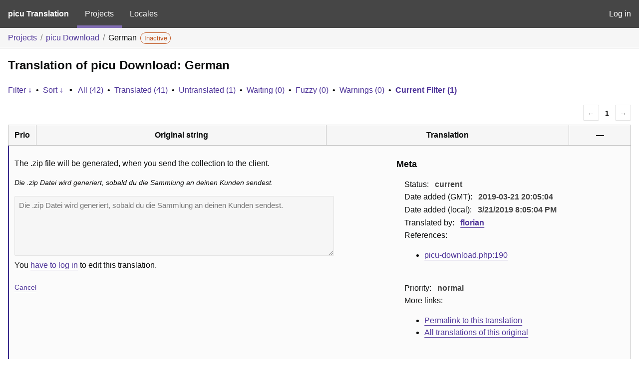

--- FILE ---
content_type: text/html; charset=utf-8
request_url: https://translate.picu.io/projects/picu-download/de/default/?filters%5Bstatus%5D=either&filters%5Boriginal_id%5D=368&filters%5Btranslation_id%5D=368
body_size: 5103
content:
<!DOCTYPE html>
<html>
<head>
	<meta http-equiv="Content-type" content="text/html; charset=utf-8" />
	<title>Translations &lt; German &lt; picu Download &lt; GlotPress</title>

	<link rel='stylesheet' id='gp-base-css' href='https://translate.picu.io/wp-content/plugins/glotpress/assets/css/style.min.css?ver=1760963883' media='all' />
<script src="https://translate.picu.io/wp-includes/js/jquery/jquery.min.js?ver=3.7.1" id="jquery-core-js"></script>
<script src="https://translate.picu.io/wp-includes/js/jquery/jquery-migrate.min.js?ver=3.4.1" id="jquery-migrate-js"></script>
<script src="https://translate.picu.io/wp-includes/js/dist/hooks.min.js?ver=dd5603f07f9220ed27f1" id="wp-hooks-js"></script>
<script src="https://translate.picu.io/wp-includes/js/dist/i18n.min.js?ver=c26c3dc7bed366793375" id="wp-i18n-js"></script>
<script id="wp-i18n-js-after">
wp.i18n.setLocaleData( { 'text direction\u0004ltr': [ 'ltr' ] } );
//# sourceURL=wp-i18n-js-after
</script>
<script src="https://translate.picu.io/wp-content/plugins/glotpress/assets/js/common.min.js?ver=1760963883" id="gp-common-js"></script>
<script src="https://translate.picu.io/wp-includes/js/jquery/ui/core.min.js?ver=1.13.3" id="jquery-ui-core-js"></script>
<script src="https://translate.picu.io/wp-includes/js/jquery/ui/tooltip.min.js?ver=1.13.3" id="jquery-ui-tooltip-js"></script>
<script src="https://translate.picu.io/wp-includes/js/dist/wordcount.min.js?ver=c5b97f11206928ea9130" id="wp-wordcount-js"></script>
<script id="gp-editor-js-extra">
var $gp_editor_options = {"can_approve":"","can_write":"","url":"/projects/picu-download/de/default/","discard_warning_url":"/projects/picu-download/de/default/-discard-warning/","set_priority_url":"/originals/%original-id%/set_priority/","set_status_url":"/projects/picu-download/de/default/-set-status/","word_count_type":"words"};
//# sourceURL=gp-editor-js-extra
</script>
<script src="https://translate.picu.io/wp-content/plugins/glotpress/assets/js/editor.min.js?ver=1760963883" id="gp-editor-js"></script>
<script id="gp-translations-page-js-extra">
var $gp_translations_options = {"sort":"Sort","filter":"Filter"};
//# sourceURL=gp-translations-page-js-extra
</script>
<script src="https://translate.picu.io/wp-content/plugins/glotpress/assets/js/translations-page.min.js?ver=1760963883" id="gp-translations-page-js"></script>
</head>

<body class="wp-embed-responsive wp-theme-twentynineteen wp-child-theme-twentynineteen-child no-js hfeed image-filters-enabled">
	<script type="text/javascript">document.body.className = document.body.className.replace('no-js','js');</script>

	<header class="gp-bar clearfix">
		<h1>
			<a href="/" rel="home">
				picu Translation			</a>
		</h1>

		<nav id="main-navigation" role="navigation">
			<a class="current" href="/projects/">Projects</a><a class="" href="/languages/">Locales</a>		</nav>

		<nav id="side-navigation">
			<a class="" href="https://translate.picu.io/wp-login.php?redirect_to=https%3A%2F%2Ftranslate.picu.io%2Fprojects%2Fpicu-download%2Fde%2Fdefault%2F%3Ffilters%255Bstatus%255D%3Deither%26filters%255Boriginal_id%255D%3D368%26filters%255Btranslation_id%255D%3D368">Log in</a>		</nav>
	</header>

	<div class="gp-content">
		<ul class="breadcrumb"><li><a href="/projects/">Projects</a></li><li><a href="/projects/picu-download/">picu Download</a></li><li>German <span class="inactive bubble">Inactive</span></li></ul>
		<div id="gp-js-message" class="gp-js-message"></div>

		
		
		
<div class="gp-heading">
	<h2>
		Translation of picu Download: German	</h2>
			<div class="glossary-links">
			</div>
</div>

<div class="filter-toolbar">
	<form id="upper-filters-toolbar" class="filters-toolbar" action="" method="get" accept-charset="utf-8">
		<div>
		<a href="#" class="revealing filter">Filter &darr;</a> <span class="separator">&bull;</span>
		<a href="#" class="revealing sort">Sort &darr;</a> <strong class="separator">&bull;</strong>
		<a href="/projects/picu-download/de/default/">All&nbsp;(42)</a> <span class="separator">&bull;</span> <a href="/projects/picu-download/de/default/?filters%5Bstatus%5D=current">Translated&nbsp;(41)</a> <span class="separator">&bull;</span> <a href="/projects/picu-download/de/default/?filters%5Bstatus%5D=untranslated">Untranslated&nbsp;(1)</a> <span class="separator">&bull;</span> <a href="/projects/picu-download/de/default/?filters%5Bstatus%5D=waiting">Waiting&nbsp;(0)</a> <span class="separator">&bull;</span> <a href="/projects/picu-download/de/default/?filters%5Bstatus%5D=fuzzy">Fuzzy&nbsp;(0)</a> <span class="separator">&bull;</span> <a href="/projects/picu-download/de/default/?filters%5Bwarnings%5D=yes">Warnings&nbsp;(0)</a> <span class="separator">&bull;</span> <a href="/projects/picu-download/de/default/?filters%5Bstatus%5D=either&#038;filters%5Boriginal_id%5D=368&#038;filters%5Btranslation_id%5D=368" class="filter-current">Current&nbsp;Filter&nbsp;(1)</a>		</div>
		<div class="filters-expanded filters hidden">
			<div class="filters-expanded-section">
				<fieldset>
					<legend class="screen-reader-text">Search:</legend>
					<label for="filters[term]" class="filter-title">Search Term:</label><br />
					<input type="text" value="" name="filters[term]" id="filters[term]" /><br />
					<input type="checkbox" name="filters[case_sensitive]" value="yes" id="filters[case_sensitive][yes]" >&nbsp;<label for='filters[case_sensitive][yes]'>Case-sensitive search</label>
				</fieldset>

				<fieldset>
					<legend class="filter-title">Term Scope:</legend>
						<input type='radio' id='filters[term_scope][scope_originals]' name='filters[term_scope]' value='scope_originals'/>&nbsp;<label for='filters[term_scope][scope_originals]'>Originals only</label><br />
	<input type='radio' id='filters[term_scope][scope_translations]' name='filters[term_scope]' value='scope_translations'/>&nbsp;<label for='filters[term_scope][scope_translations]'>Translations only</label><br />
	<input type='radio' id='filters[term_scope][scope_context]' name='filters[term_scope]' value='scope_context'/>&nbsp;<label for='filters[term_scope][scope_context]'>Context only</label><br />
	<input type='radio' id='filters[term_scope][scope_references]' name='filters[term_scope]' value='scope_references'/>&nbsp;<label for='filters[term_scope][scope_references]'>References only</label><br />
	<input type='radio' id='filters[term_scope][scope_both]' name='filters[term_scope]' value='scope_both'/>&nbsp;<label for='filters[term_scope][scope_both]'>Both Originals and Translations</label><br />
	<input type='radio' id='filters[term_scope][scope_any]' name='filters[term_scope]' value='scope_any' checked='checked'/>&nbsp;<label for='filters[term_scope][scope_any]'>Any</label><br />
				</fieldset>
			</div>

			<div class="filters-expanded-section">
				<fieldset id="filter-status-fields">
					<legend class="filter-title">Status:</legend>
										<label for="filters[status][current]">
						<input type="checkbox" value="current" id="filters[status][current]" checked="checked">
						Current					</label><br />
					<label for="filters[status][waiting]">
						<input type="checkbox" value="waiting" id="filters[status][waiting]" checked="checked">
						Waiting					</label><br />
					<label for="filters[status][fuzzy]">
						<input type="checkbox" value="fuzzy" id="filters[status][fuzzy]" checked="checked">
						Fuzzy					</label><br />
					<label for="filters[status][untranslated]">
						<input type="checkbox" value="untranslated" id="filters[status][untranslated]" >
						Untranslated					</label><br />
					<label for="filters[status][rejected]">
						<input type="checkbox" value="rejected" id="filters[status][rejected]" checked="checked">
						Rejected					</label><br />
										<label for="filters[status][old]">
						<input type="checkbox" value="old" id="filters[status][old]" checked="checked">
						Old					</label><br />
					<button type="button" id="filter-status-select-all" class="button is-link">Select all</button>
					<input type="hidden" id="filter-status-selected" name="filters[status]" value="either" />
				</fieldset>
			</div>

			<div class="filters-expanded-section">
				<fieldset>
					<legend class="filter-title">Options:</legend>
					<input type="checkbox" name="filters[with_comment]" value="yes" id="filters[with_comment][yes]" >&nbsp;<label for='filters[with_comment][yes]'>With comment</label><br />
					<input type="checkbox" name="filters[with_context]" value="yes" id="filters[with_context][yes]" >&nbsp;<label for='filters[with_context][yes]'>With context</label><br />
					<input type="checkbox" name="filters[warnings]" value="yes" id="filters[warnings][yes]" >&nbsp;<label for='filters[warnings][yes]'>With warnings</label><br />
					<input type="checkbox" name="filters[with_plural]" value="yes" id="filters[with_plural][yes]" >&nbsp;<label for='filters[with_plural][yes]'>With plural</label>
				</fieldset>
			</div>

			<div class="filters-expanded-section">
				<label for="filters[user_login]" class="filter-title">User:</label><br />
				<input type="text" value="" name="filters[user_login]" id="filters[user_login]" /><br />
			</div>

			
			<div class="filters-expanded-actions">
				<input type="submit" class="button is-primary" value="Apply Filters" name="filter" />
			</div>
		</div>
		<div class="filters-expanded sort hidden">
			<div class="filters-expanded-section">
				<fieldset>
					<legend class="filter-title">By:</legend>
						<input type='radio' id='sort[by][original_date_added]' name='sort[by]' value='original_date_added'/>&nbsp;<label for='sort[by][original_date_added]'>Date added (original)</label><br />
	<input type='radio' id='sort[by][translation_date_added]' name='sort[by]' value='translation_date_added'/>&nbsp;<label for='sort[by][translation_date_added]'>Date added (translation)</label><br />
	<input type='radio' id='sort[by][translation_date_modified]' name='sort[by]' value='translation_date_modified'/>&nbsp;<label for='sort[by][translation_date_modified]'>Date modified (translation)</label><br />
	<input type='radio' id='sort[by][original]' name='sort[by]' value='original'/>&nbsp;<label for='sort[by][original]'>Original string</label><br />
	<input type='radio' id='sort[by][translation]' name='sort[by]' value='translation'/>&nbsp;<label for='sort[by][translation]'>Translation</label><br />
	<input type='radio' id='sort[by][priority]' name='sort[by]' value='priority' checked='checked'/>&nbsp;<label for='sort[by][priority]'>Priority</label><br />
	<input type='radio' id='sort[by][references]' name='sort[by]' value='references'/>&nbsp;<label for='sort[by][references]'>Filename in source</label><br />
	<input type='radio' id='sort[by][length]' name='sort[by]' value='length'/>&nbsp;<label for='sort[by][length]'>Original length</label><br />
	<input type='radio' id='sort[by][random]' name='sort[by]' value='random'/>&nbsp;<label for='sort[by][random]'>Random</label><br />
				</fieldset>
			</div>

			<div class="filters-expanded-section">
				<fieldset>
					<legend class="filter-title">Order:</legend>
						<input type='radio' id='sort[how][asc]' name='sort[how]' value='asc'/>&nbsp;<label for='sort[how][asc]'>Ascending</label><br />
	<input type='radio' id='sort[how][desc]' name='sort[how]' value='desc' checked='checked'/>&nbsp;<label for='sort[how][desc]'>Descending</label><br />
				</fieldset>
			</div>

			
			<div class="filters-expanded-actions">
				<input type="submit" class="button is-primary" value="Apply Sorting" name="sorts" />
			</div>
		</div>
	</form>
</div>

<div class="gp-table-actions top">
		<div class="paging">
		<span class="previous disabled">&larr;</span>
		
		
		
		<span class="current">1</span>
		
		
		
		<span class="next disabled">&rarr;</span>
	</div></div>

<table id="translations" class="gp-table translations ">
	<thead>
	<tr>
				<th class="gp-column-priority">Prio</th>
		<th class="gp-column-original">Original string</th>
		<th class="gp-column-translation">Translation</th>
		<th class="gp-column-actions">&mdash;</th>
	</tr>
	</thead>

<tr class="preview status-current priority-normal no-warnings has-translations" id="preview-368-368" row="368-368">
			<td class="priority" title="Priority: normal">
			</td>
	<td class="original">
					<span class="original-text">The .zip file will be generated, when you send the collection to the client.</span>
						</td>
	<td class="translation foreign-text">
		<span class="translation-text">Die .zip Datei wird generiert, sobald du die Sammlung an deinen Kunden sendest.</span>	</td>
	<td class="actions">
		<a href="#" class="action edit">Details</a>
	</td>
</tr>
<tr class="editor status-current priority-normal no-warnings has-translations" id="editor-368-368" row="368-368">
	<td colspan="4">
		<div class="strings">
							<p class="original">The .zip file will be generated, when you send the collection to the client.</p>
				<p aria-hidden="true" class="original_raw">The .zip file will be generated, when you send the collection to the client.</p>
					<div class="textareas">
				<blockquote class="translation">Die .zip Datei wird generiert, sobald du die Sammlung an deinen Kunden sendest.</blockquote>
		<textarea class="foreign-text" name="translation[368][]" id="translation_368_368_0"  disabled='disabled' disabled='disabled'>Die .zip Datei wird generiert, sobald du die Sammlung an deinen Kunden sendest.</textarea>

		<div>
			You <a href="https://translate.picu.io/wp-login.php?redirect_to=https%3A%2F%2Ftranslate.picu.io%2Fprojects%2Fpicu-download%2Fde%2Fdefault%2F%3Ffilters%255Bstatus%255D%3Deither%26filters%255Boriginal_id%255D%3D368%26filters%255Btranslation_id%255D%3D368">have to log in</a> to edit this translation.		</div>
	</div>
							<div class="actions">
	<div class="button-group">
				<button type="button" href="#" class="button is-link close">Cancel</button>
	</div>
</div>
		</div>
		<div class="meta">
	<h3>Meta</h3>

	<dl>
	<dt>Status:</dt>
	<dd>
		current
															</dd>
</dl>

					<dl>
			<dt>Date added (GMT):</dt>
			<dd id="gmt-date-added-368-368">2019-03-21 20:05:04</dd>
		</dl>
		<dl>
			<dt>Date added (local):</dt>
			<dd id="local-date-added-368-368">Calculating...</dd>
		</dl>
				<dl>
			<dt>Translated by:</dt>
			<dd><a href="/profile/florian/" tabindex="-1">florian</a></dd>
		</dl>
				<dl><dt>
	References:	<ul class="refs">
						<li>
					<a target="_blank" tabindex="-1" href="https://bitbucket.org/picu/picu-download/src/master/picu-download.php#picu-download.php-190">
						picu-download.php:190					</a>
				</li>
					</ul></dt></dl>

	<dl>
		<dt>Priority:</dt>
					<dd>
				normal			</dd>
			</dl>

	<dl>
		<dt>More links:			<ul>
									<li>
						<a tabindex="-1" href="/projects/picu-download/de/default/?filters%5Bstatus%5D=either&#038;filters%5Boriginal_id%5D=368&#038;filters%5Btranslation_id%5D=368">Permalink to this translation</a>					</li>
									<li>
						<a tabindex="-1" href="/projects/picu-download/de/default/?filters%5Bstatus%5D=either&#038;filters%5Boriginal_id%5D=368&#038;sort%5Bby%5D=translation_date_added&#038;sort%5Bhow%5D=asc">All translations of this original</a>					</li>
							</ul>
		</dt>
	</dl>
</div>
	</td>
	</tr>
</table>

<div class="gp-table-actions bottom">
		<div id="legend">
		<div><strong>Legend:</strong></div>
					<div class="box status-current"></div>
			<div>
				Current			</div>
						<div class="box status-waiting"></div>
			<div>
				Waiting			</div>
						<div class="box status-rejected"></div>
			<div>
				Rejected			</div>
						<div class="box status-fuzzy"></div>
			<div>
				Fuzzy			</div>
						<div class="box status-old"></div>
			<div>
				Old			</div>
					<div class="box has-warnings"></div>
		<div>With warnings</div>
	</div>
		<div class="paging">
		<span class="previous disabled">&larr;</span>
		
		
		
		<span class="current">1</span>
		
		
		
		<span class="next disabled">&rarr;</span>
	</div></div>

<p class="actionlist">
	<a href="/projects/picu-download/de/default/export-translations/" id="export" filters="/projects/picu-download/de/default/export-translations/?filters%5Bstatus%5D=either&amp;filters%5Boriginal_id%5D=368&amp;filters%5Btranslation_id%5D=368">Export</a> <select name='what-to-export' id='what-to-export' >
	<option value='all' selected='selected'>all current</option>
	<option value='filtered'>only matching the filter</option>
</select>
 as <select name='export-format' id='export-format' >
	<option value='android'>Android XML (.xml)</option>
	<option value='po' selected='selected'>Portable Object Message Catalog (.po/.pot)</option>
	<option value='mo'>Machine Object Message Catalog (.mo)</option>
	<option value='resx'>.NET Resource (.resx)</option>
	<option value='strings'>Mac OS X / iOS Strings File (.strings)</option>
	<option value='properties'>Java Properties File (.properties)</option>
	<option value='json'>JSON (.json)</option>
	<option value='jed1x'>Jed 1.x (.json)</option>
	<option value='ngx'>NGX-Translate (.json)</option>
	<option value='php'>PHP (.l10n.php)</option>
</select>
</p>
	</div>
	<footer id="gp-footer" class="gp-footer">
		<div class="gp-footer-credits">
			<p class="gp-footer-copyright">&copy;
				2025				<a href="https://translate.picu.io/">Translate picu</a>
			</p>

			
			<p class="gp-powered-by">
				Proudly powered by <a rel="nofollow" href="https://glotpress.blog/">GlotPress</a>			</p>

		</div>

			</footer>
	</body>
</html>
